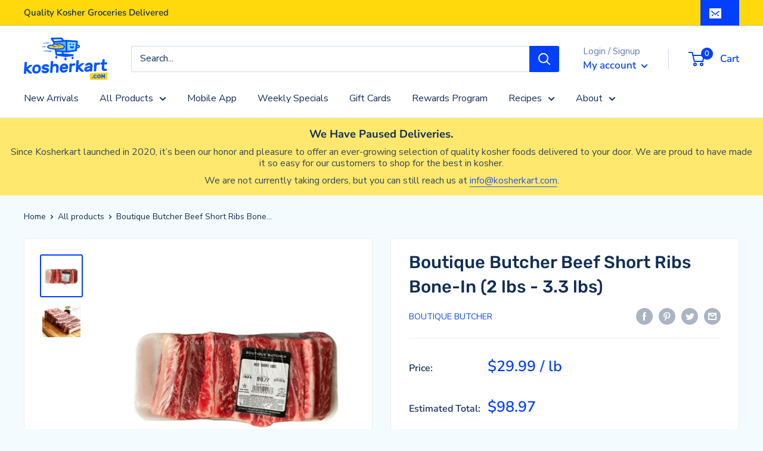

--- FILE ---
content_type: text/css
request_url: https://kosherkart.com/cdn/shop/t/24/assets/custom.css?v=178166824780821803081668428359
body_size: 184
content:
.promo-block__heading{text-shadow:1px 1px 4px rgb(0 0 0 / 70%)}p.show-kfp{position:absolute;right:0;z-index:2;border-radius:50%;padding:5px;font-weight:700;color:#4c77ff;line-height:30px;background:#ffd90c;font-size:16px;width:42px}p.show-kfp-small{position:absolute;right:0;z-index:2;border-radius:50%;padding:4px;font-weight:700;color:#4c77ff;line-height:16px;background:#ffd90c;font-size:9px;width:24px}#custom-announcement-banner{background:#ffe86d;display:block;padding:15px;text-align:center}#custom-announcement-banner p{margin:10px 0 0;opacity:.85;line-height:1.24}#custom-announcement-banner h3{font-weight:700;margin:0;font-size:1.15rem;line-height:1.25}.fishMarketMessage{color:#fb1218;font-weight:700}.con-hide-price .price,.hide,.con-hide-price .product-form__info-title,.con-hide-price .search-bar__item-price,.con-hide-price .product-item__action-button:nth-of-type(1){display:none}.con-hide-price .price.coming-price,.con-hide-price .search-bar__item-price.coming-price{display:block}.product-form__info-list.con-hide-price .price.coming-price{width:100%;display:table-cell}p.error{color:#c00;font-size:.9em;margin:10px 0;padding:0;width:-webkit-fill-available}.card__section.hide-box #storePickupApp p.error,.card__section.hide-box #storePickupApp .checkoutMethodContainer{display:none}#tipjar-container{display:block!important}#icepack-container{display:-webkit-box;display:-ms-flexbox;display:flex;-webkit-box-orient:vertical;-webkit-box-direction:normal;-ms-flex-direction:column;flex-direction:column;margin:0 0 20px;width:100%;-webkit-box-align:flex-end;-ms-flex-align:flex-end;align-items:flex-end}#icepack-container .icepack-wrapper{display:-webkit-box;display:-ms-flexbox;display:flex;height:38px}#icepack-container .icepack-select-wrapper{display:-webkit-box;display:-ms-flexbox;display:flex;position:relative;margin-right:5px}#icepack-container .quantity-icepack{background-color:transparent;border:1px solid #e2e2e2;border-radius:2px;color:#182e53;font-size:14px;font-weight:400;height:auto;min-height:auto;outline:0;-moz-outline-style:none;position:relative;width:auto;z-index:2;appearance:none;-webkit-appearance:none;-moz-appearance:none;background-image:none;cursor:pointer;padding:8px 24px 8px 12px;margin-bottom:0;text-indent:.01px;text-overflow:""}#icepack-container .icepack-chevron{display:-webkit-box;display:-ms-flexbox;display:flex;-webkit-box-align:center;-ms-flex-align:center;align-items:center;padding-bottom:5px}#icepack-container .icepack-chevron:after{border-style:solid;border-width:1px 1px 0 0;content:"";right:10px;height:6px;width:6px;position:absolute;transform:rotate(135deg)}#icepack-container .icepack-select-wrapper.hidden{display:none}.icepack-btn.no_click{pointer-events:none;cursor:default;opacity:.5}
/*# sourceMappingURL=/cdn/shop/t/24/assets/custom.css.map?v=178166824780821803081668428359 */
